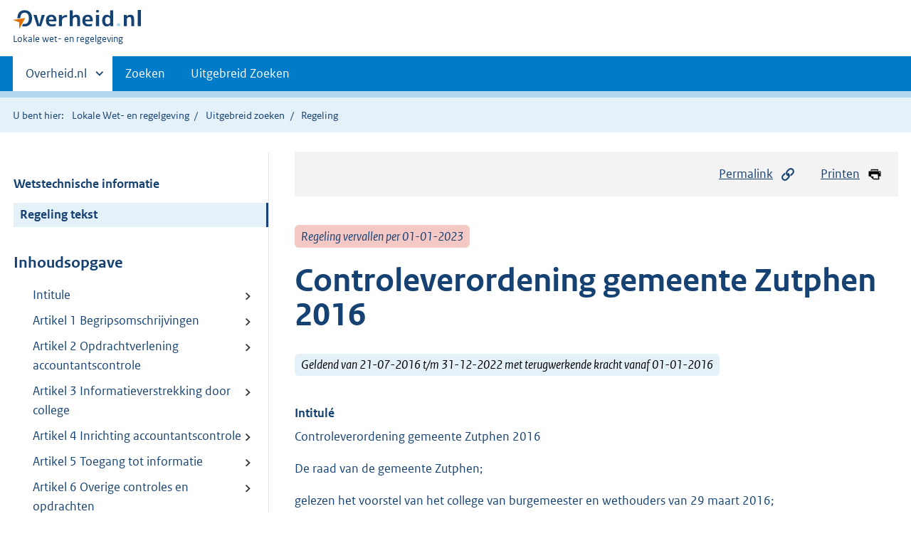

--- FILE ---
content_type: text/html;charset=utf-8
request_url: https://lokaleregelgeving.overheid.nl/CVDR410803/1
body_size: 13065
content:
<!DOCTYPE HTML>
<html lang="nl">
   <head>
      <meta name="google-site-verification" content="ZwCymQU7dIBff9xaO68Ru8RXxJkE8uTM3tzRKLiDz4Y">
      <meta name="google-site-verification" content="Rno7Qhrz5aprfIEGOfFjMeIBYPOk8KyrfPBKExNMCLA">
      <meta name="google-site-verification" content="Wp-HgLO7ykWccI5p-xpXq1s_C8YHT0OnSasWHMRSiXc">
      <title>Controleverordening gemeente Zutphen 2016 | Lokale wet- en regelgeving</title>
      <script>document.documentElement.className = 'has-js';</script>
      
      <meta charset="utf-8">
      <meta http-equiv="X-UA-Compatible" content="IE=edge">
      <meta name="viewport" content="width=device-width,initial-scale=1">
      <meta name="DCTERMS.identifier" scheme="XSD.anyURI" content="CVDR410803">
      <meta name="DCTERMS.creator" scheme="OVERHEID.Gemeente" content="Zutphen">
      <meta name="DCTERMS.title" content="Controleverordening gemeente Zutphen 2016">
      <meta name="DCTERMS.alternative" content="Controleverordening gemeente Zutphen 2016">
      <meta name="DCTERMS.modified" scheme="XSD.date" content="2016-07-12">
      <meta name="DCTERMS.type" scheme="OVERHEID.informatietype" content="regeling">
      <meta name="DCTERMS.language" scheme="XSD.language" content="nl-NL">
      <link rel="stylesheet" title="default" href="/cb-common/2.0.0/css/main.css?v115">
      <link rel="stylesheet" href="/cb-common/2.0.0/css/print.css?v115">
      <link rel="stylesheet" href="/cb-common/2.0.0/css/common.css?v115">
      <link rel="shortcut icon" href="/cb-common/misc/favicon.ico?v115" type="image/vnd.microsoft.icon">
      <link rel="stylesheet" href="/css/cvdr.css?v115">
   </head>
   <body class="preview"><!--Start Piwik PRO Tag Manager code--><script type="text/javascript">
    (function(window, document, dataLayerName, id) {
    window[dataLayerName]=window[dataLayerName]||[],window[dataLayerName].push({start:(new Date).getTime(),event:"stg.start"});var scripts=document.getElementsByTagName('script')[0],tags=document.createElement('script');
    function stgCreateCookie(a,b,c){var d="";if(c){var e=new Date;e.setTime(e.getTime()+24*c*60*60*1e3),d="; expires="+e.toUTCString()}document.cookie=a+"="+b+d+"; path=/"}
    var isStgDebug=(window.location.href.match("stg_debug")||document.cookie.match("stg_debug"))&&!window.location.href.match("stg_disable_debug");stgCreateCookie("stg_debug",isStgDebug?1:"",isStgDebug?14:-1);
    var qP=[];dataLayerName!=="dataLayer"&&qP.push("data_layer_name="+dataLayerName),isStgDebug&&qP.push("stg_debug");var qPString=qP.length>0?("?"+qP.join("&")):"";
    tags.async=!0,tags.src="https://koop.piwik.pro/containers/"+id+".js"+qPString,scripts.parentNode.insertBefore(tags,scripts);
    !function(a,n,i){a[n]=a[n]||{};for(var c=0;c<i.length;c++)!function(i){a[n][i]=a[n][i]||{},a[n][i].api=a[n][i].api||function(){var a=[].slice.call(arguments,0);"string"==typeof a[0]&&window[dataLayerName].push({event:n+"."+i+":"+a[0],parameters:[].slice.call(arguments,1)})}}(i[c])}(window,"ppms",["tm","cm"]);
    })(window, document, 'dataLayer', '074a5050-2272-4f8a-8a07-a14db33f270b');
  </script>
      <!--End Piwik PRO Tag Manager code--><!--Geen informatiemelding.--><div class="skiplinks container"><a href="#content">Direct naar content</a><a href="#search">Direct zoeken</a></div>
      <header class="header">
         <div class="header__start">
            <div class="container"><button type="button" class="hidden-desktop button button--icon-hamburger" data-handler="toggle-nav" aria-controls="nav" aria-expanded="false">Menu</button><div class="logo "><a href="https://www.overheid.nl"><img src="/cb-common/2.0.0/images/logo.svg" alt="Logo Overheid.nl, ga naar de startpagina"></a><p class="logo__you-are-here"><span class="visually-hidden">U bent hier:</span><span>Lokale wet- en regelgeving</span></p>
               </div>
            </div>
         </div>
         <nav class="header__nav header__nav--closed" id="nav">
            <h2 class="visually-hidden">Primaire navigatie</h2>
            <div class="container">
               <ul class="header__primary-nav list list--unstyled">
                  <li class="hidden-mobile"><a href="#other-sites" data-handler="toggle-other-sites" data-decorator="init-toggle-other-sites" aria-controls="other-sites" aria-expanded="false"><span class="visually-hidden">Andere sites binnen </span>Overheid.nl
                        </a></li>
                  <li><a href="/zoeken" class="">Zoeken</a></li>
                  <li><a href="/ZoekUitgebreid?datumop=18-1-2026" class="">Uitgebreid Zoeken</a></li>
               </ul><a href="#other-sites" class="hidden-desktop" data-handler="toggle-other-sites" data-decorator="init-toggle-other-sites" aria-controls="other-sites" aria-expanded="false"><span class="visually-hidden">Andere sites binnen </span>Overheid.nl
                  </a></div>
         </nav>
      </header>
      <div class="header__more header__more--closed" id="other-sites" aria-hidden="true">
         <div class="container columns">
            <div>
               <h2>Berichten over uw Buurt</h2>
               <p>Zoals vergunningen, bouwplannen en lokale regelgeving</p>
               <ul class="list list--linked">
                  <li><a href="https://www.overheid.nl/berichten-over-uw-buurt/rondom-uw-woonadres">Rondom uw woonadres</a></li>
                  <li><a href="https://www.overheid.nl/berichten-over-uw-buurt">Rondom een zelfgekozen adres</a></li>
               </ul>
            </div>
            <div>
               <h2>Dienstverlening</h2>
               <p>Zoals belastingen, uitkeringen en subsidies.</p>
               <ul class="list list--linked">
                  <li><a href="https://www.overheid.nl/dienstverlening">Naar dienstverlening</a></li>
               </ul>
            </div>
            <div>
               <h2>Beleid &amp; regelgeving</h2>
               <p>Officiële publicaties van de overheid.</p>
               <ul class="list list--linked">
                  <li><a href="https://www.overheid.nl/beleid-en-regelgeving">Naar beleid &amp; regelgeving</a></li>
               </ul>
            </div>
            <div>
               <h2>Contactgegevens overheden</h2>
               <p>Adressen en contactpersonen van overheidsorganisaties.</p>
               <ul class="list list--linked">
                  <li><a href="https://organisaties.overheid.nl">Naar overheidsorganisaties</a></li>
               </ul>
            </div>
         </div>
      </div>
      <div class="row row--page-opener">
         <div class="container">
            <div class="breadcrumb">
               <p>U bent hier:</p>
               <ol>
                  <li><a href="/">Lokale Wet- en regelgeving</a></li>
                  <li><a href="/ZoekUitgebreid">Uitgebreid zoeken</a></li>
                  <li>Regeling</li>
               </ol>
            </div>
         </div>
      </div>
      <div class="container columns columns--sticky-sidebar row" data-decorator="init-scroll-chapter">
         <div class="columns--sticky-sidebar__sidebar" data-decorator="stick-sidebar add-mobile-foldability" id="toggleable-1" data-config="{&#34;scrollContentElement&#34;:&#34;.js-scrollContentElement&#34;}">
            <div>
               <div class="scrollContentReceiver"></div>
               <ul class="nav-sub">
                  <li class="nav-sub__item"><a href="?&amp;show-wti=true" class="nav-sub__link">Wetstechnische informatie</a></li>
                  <li class="nav-sub__item is-active"><a href="?" class="nav-sub__link is-active">Regeling tekst</a></li>
               </ul>
               <h2>Inhoudsopgave</h2>
               <ul class="treeview treeview--foldable" id="treeview-">
                  <li><a href="#intitule">Intitule</a></li>
                  <li><a href="#artikel_1">Artikel 1 Begripsomschrijvingen</a></li>
                  <li><a href="#artikel_n2">Artikel 2 Opdrachtverlening accountantscontrole  </a></li>
                  <li><a href="#artikel_n3">Artikel 3 Informatieverstrekking door college  </a></li>
                  <li><a href="#artikel_n4">Artikel 4 Inrichting accountantscontrole  </a></li>
                  <li><a href="#artikel_n5">Artikel 5 Toegang tot informatie  </a></li>
                  <li><a href="#artikel_n6">Artikel 6 Overige controles en opdrachten  </a></li>
                  <li><a href="#artikel_n7">Artikel 7 Rapportering  </a></li>
                  <li><a href="#artikel_n8">Artikel 8 Hardheidsclausule  </a></li>
                  <li><a href="#artikel_n9">Artikel 9 Intrekking oude regeling  </a></li>
                  <li><a href="#artikel_n10">Artikel 10 Overgangsrecht  </a></li>
                  <li><a href="#artikel_n11">Artikel 11 Inwerkingtreding  </a></li>
                  <li><a href="#artikel_n12">Artikel 12 Citeertitel  </a></li>
                  <li><a href="#regeling-sluiting">Ondertekening</a></li>
                  <li><a href="#nota-toelichting">Algemene toelichting  </a></li>
               </ul>
            </div>
         </div>
         <div role="main" id="content">
            <ul class="pageactions">
               <li><a href="#" data-decorator="init-modal" data-handler="open-modal" data-modal="modal-1"><img src="/cb-common/2.0.0/images/icon-permalink.svg" alt="" role="presentation">Permalink</a></li>
               <li><a href="" data-decorator="init-printtrigger"><img src="/cb-common/2.0.0/images/icon-print.svg" alt="" role="presentation">Printen</a></li>
            </ul>
            <div id="modal-1" class="modal modal--off-screen" hidden role="alert" tabindex="0">
               <div class="modal__inner">
                  <div class="modal__content">
                     <h2>Permanente link</h2>
                     <h3>Naar de actuele versie van de regeling</h3>
                     <div class="row">
                        <div class="copydata " data-decorator="init-copydata" data-config="{       &#34;triggerLabel&#34;: &#34;Kopieer link&#34;,       &#34;triggerCopiedlabel&#34;: &#34;&#34;,       &#34;triggerClass&#34;: &#34;copydata__trigger&#34;       }">
                           <p class="copydata__datafield js-copydata__datafield">http://lokaleregelgeving.overheid.nl/CVDR410803</p>
                        </div>
                     </div>
                     <h3>Naar de door u bekeken versie</h3>
                     <div class="row">
                        <div class="copydata " data-decorator="init-copydata" data-config="{       &#34;triggerLabel&#34;: &#34;Kopieer link&#34;,       &#34;triggerCopiedlabel&#34;: &#34;&#34;,       &#34;triggerClass&#34;: &#34;copydata__trigger&#34;       }">
                           <p class="copydata__datafield js-copydata__datafield">http://lokaleregelgeving.overheid.nl/CVDR410803/1</p>
                        </div>
                     </div>
                  </div><button type="button" data-handler="close-modal" class="modal__close"><span class="visually-hidden">sluiten</span></button></div>
            </div>
            <div id="PaginaContainer">
               <div class="inhoud">
                  <div id="inhoud">
                     <div id="cvdr_meta">
                        <div class="js-scrollContentElement">
                           <p><span class="label label--danger label--lg"><i>Regeling vervallen per 01-01-2023</i></span></p>
                           <h1 class="h1">Controleverordening gemeente Zutphen 2016</h1>
                           <p><span class="label label--info label--lg"><i>Geldend van 21-07-2016 t/m 31-12-2022 met terugwerkende kracht vanaf 01-01-2016</i></span></p>
                        </div>
                        <section xmlns="http://www.w3.org/1999/xhtml" xmlns:cl="https://koop.overheid.nl/namespaces/component-library" xmlns:local="urn:local" xmlns:utils="https://koop.overheid.nl/namespaces/utils" class="section-chapter js-scrollSection" id="intitule">
                           <h4 class="Intitulé">Intitulé</h4>Controleverordening gemeente Zutphen 2016</section>
                        <div xmlns="http://www.w3.org/1999/xhtml" xmlns:cl="https://koop.overheid.nl/namespaces/component-library" xmlns:local="urn:local" xmlns:utils="https://koop.overheid.nl/namespaces/utils" class="regeling"><!--TCID regeling-->
                           <div class="aanhef"><!--TCID aanhef-->
                              <p>De raad van de gemeente Zutphen;</p>
                              <p></p>
                              <p>gelezen het voorstel van het college van burgemeester en wethouders van 29 maart 2016;</p>
                              <p></p>
                              <p>gelet op artikel 213 van de Gemeentewet en het Besluit accountantscontrole decentrale
                                 overheden;</p>
                              <p></p>
                              <p>besluit:</p>
                              <p></p>
                              <p>vast te stellen de:</p>
                              <p></p>
                              <p><strong class="vet">Controleverordening gemeente Zutphen 2016</strong></p>
                              <p></p>
                           </div>
                           <div class="regeling-tekst"><!--TCID regeling-tekst-->
                              <section class="section-chapter js-scrollSection" id="artikel_1">
                                 <h2 class="docArtikel">Artikel 1 Begripsomschrijvingen</h2>
                                 <p>Deze verordening verstaat onder:</p>
                                 <ul class="list-custom list-custom--size-xs ">
                                    <li class="list-custom__item"><span class="list-custom__itembullet"><!--ins-->a. </span><p>accountant: een door de raad benoemde: </p>
                                       <ul class="list-custom list-custom--size-xs ">
                                          <li class="list-custom__item"><span class="list-custom__itembullet"><!--ins-->- </span><p>registeraccountant, of</p>
                                          </li>
                                          <li class="list-custom__item"><span class="list-custom__itembullet"><!--ins-->- </span><p>accountant-administratieconsulent met een aantekening in het inschrijvingsregister
                                                als bedoeld in derde lid van artikel 36, derde lid Wet op het accountantsberoep, of</p>
                                          </li>
                                          <li class="list-custom__item"><span class="list-custom__itembullet"><!--ins-->- </span><p>organisatie waarin voor de accountantscontrole bevoegde accountants samenwerken, belast
                                                met de controle van de jaarrekening, zoals bedoeld in artikel 197 Gemeentewet;</p>
                                          </li>
                                       </ul>
                                    </li>
                                    <li class="list-custom__item"><span class="list-custom__itembullet"><!--ins-->b. </span><p>accountantscontrole: de controle van de jaarrekening, zoals bedoeld in artikel 197
                                          Gemeentewet, uitgevoerd door de door de raad benoemde accountant ten aanzien van:</p>
                                       <ul class="list-custom list-custom--size-xs ">
                                          <li class="list-custom__item"><span class="list-custom__itembullet"><!--ins-->- </span><p>het getrouwe beeld van de in de jaarrekening gepresenteerde baten en lasten en de
                                                grootte en samenstelling van het vermogen;</p>
                                          </li>
                                          <li class="list-custom__item"><span class="list-custom__itembullet"><!--ins-->- </span><p>het rechtmatig tot stand komen van de baten en lasten en balansmutaties;</p>
                                          </li>
                                          <li class="list-custom__item"><span class="list-custom__itembullet"><!--ins-->- </span><p>het in overeenstemming zijn van de door het college opgestelde jaarrekening met de
                                                bij of krachtens algemene maatregel van bestuur te stellen regels, zoals bedoeld in
                                                artikel 186 Gemeentewet;</p>
                                          </li>
                                          <li class="list-custom__item"><span class="list-custom__itembullet"><!--ins-->- </span><p>de inrichting van het financieel beheer en de financiële organisatie gericht op de
                                                vraag of deze een getrouwe en rechtmatige verantwoording mogelijk maken; waarbij de
                                                nadere regels die bij of krachtens algemene maatregel van bestuur worden gesteld op
                                                grond van artikel 213, zesde lid Gemeentewet, in acht worden genomen;</p>
                                          </li>
                                       </ul>
                                    </li>
                                    <li class="list-custom__item"><span class="list-custom__itembullet"><!--ins-->c. </span><p>auditcommissie: de commissie, als bedoeld in de Verordening op de auditcommissie gemeente
                                          Zutphen 2014;</p>
                                    </li>
                                    <li class="list-custom__item"><span class="list-custom__itembullet"><!--ins-->d. </span><p>college: het college van burgemeester en wethouders;</p>
                                    </li>
                                    <li class="list-custom__item"><span class="list-custom__itembullet"><!--ins-->e. </span><p>deelverantwoording: een in opdracht van de raad ten behoeve van de verslaglegging
                                          opgestelde verantwoording van een afzonderlijke organisatie-eenheid binnen de gemeentelijke
                                          organisatie, welke verantwoording onderdeel uit maakt van de jaarrekening;</p>
                                    </li>
                                    <li class="list-custom__item"><span class="list-custom__itembullet"><!--ins-->f. </span><p>gemeente: gemeente Zutphen;</p>
                                    </li>
                                    <li class="list-custom__item"><span class="list-custom__itembullet"><!--ins-->g. </span><p>raad: de gemeenteraad;</p>
                                    </li>
                                    <li class="list-custom__item"><span class="list-custom__itembullet"><!--ins-->h. </span><p>rechtmatigheid in het kader van de accountantscontrole: het overeenstemmen van het
                                          tot stand komen van de financiële beheerhandelingen en de vastlegging daarvan met
                                          de relevante wet- en regelgeving, zoals bedoeld in het Besluit accountantscontrole
                                          decentrale overheden.</p>
                                    </li>
                                 </ul>
                              </section>
                              <section class="section-chapter js-scrollSection" id="artikel_n2">
                                 <div class="artikel">
                                    <container>
                                       <h2 class="docArtikel">Artikel 2 Opdrachtverlening accountantscontrole</h2>
                                       <ul class="list-custom list-custom--size-xs whitespace-small">
                                          <li class="list-custom__item">
                                             <p class="lid labeled"><span class="list-custom__itembullet">1.</span> De accountantscontrole wordt opgedragen aan een door de raad te benoemen accountant
                                                op voorstel van de auditcommissie. De benoeming van de accountant geschiedt voor een
                                                periode van drie jaar met een optie tot verlenging van 1 jaar.</p>
                                          </li>
                                          <li class="list-custom__item">
                                             <p class="lid labeled"><span class="list-custom__itembullet">2.</span> Het college bereidt in overleg met de raad de aanbesteding van de accountantscontrole
                                                voor. </p>
                                          </li>
                                          <li class="list-custom__item">
                                             <p class="lid labeled"><span class="list-custom__itembullet">3.</span> De raad stelt voor de aanbesteding van de accountantscontrole het programma van eisen
                                                vast.</p>
                                          </li>
                                       </ul>
                                    </container>
                                 </div>
                              </section>
                              <section class="section-chapter js-scrollSection" id="artikel_n3">
                                 <div class="artikel">
                                    <container>
                                       <h2 class="docArtikel">Artikel 3 Informatieverstrekking door college</h2>
                                       <ul class="list-custom list-custom--size-xs whitespace-small">
                                          <li class="list-custom__item">
                                             <p class="lid labeled"><span class="list-custom__itembullet">1.</span> Het college is verantwoordelijk voor de samenstelling van de jaarrekening conform
                                                de geldende interne en externe wet- en regelgeving en overlegt deze aan de accountant
                                                voor controle.</p>
                                          </li>
                                          <li class="list-custom__item">
                                             <p class="lid labeled"><span class="list-custom__itembullet">2.</span> Het college draagt er zorg voor dat alle aan de jaarrekening ten grondslag liggende
                                                verordeningen, raadsbesluiten, nota’s, collegebesluiten, deelverantwoordingen, administraties,
                                                plannen, overeenkomsten, berekeningen e.d. voor de accountant ter inzage liggen en
                                                goed toegankelijk zijn.</p>
                                          </li>
                                          <li class="list-custom__item">
                                             <p class="lid labeled"><span class="list-custom__itembullet">3.</span> Bij de jaarrekening bevestigt het college schriftelijk aan de accountant, dat alle
                                                hem bekende informatie van belang voor de oordeelsvorming van de accountant is verstrekt.
                                                </p>
                                          </li>
                                          <li class="list-custom__item">
                                             <p class="lid labeled"><span class="list-custom__itembullet">4.</span> Het college overlegt de gecontroleerde jaarrekening samen met de controleverklaring
                                                en het verslag van bevindingen uiterlijk 1 juli aan de raad.</p>
                                          </li>
                                          <li class="list-custom__item">
                                             <p class="lid labeled"><span class="list-custom__itembullet">5.</span> Alle informatie die na afgifte van de controleverklaring en voor behandeling van
                                                de jaarrekening in de raad beschikbaar komt en die van invloed is op het beeld dat
                                                de jaarrekening geeft, wordt terstond door het college aan de raad en de accountant
                                                gemeld.</p>
                                          </li>
                                       </ul>
                                    </container>
                                 </div>
                              </section>
                              <section class="section-chapter js-scrollSection" id="artikel_n4">
                                 <div class="artikel">
                                    <container>
                                       <h2 class="docArtikel">Artikel 4 Inrichting accountantscontrole</h2>
                                       <ul class="list-custom list-custom--size-xs whitespace-small">
                                          <li class="list-custom__item">
                                             <p class="lid labeled"><span class="list-custom__itembullet">1.</span> De accountant bepaalt binnen het kader van de opdrachtverlening de wijze waarop de
                                                accountantscontrole wordt ingericht, alsmede de aard en de omvang van de daarbij behorende
                                                werkzaamheden.</p>
                                          </li>
                                          <li class="list-custom__item">
                                             <p class="lid labeled"><span class="list-custom__itembullet">2.</span> De accountant bepaalt binnen het kader van de opdrachtverlening de frequentie van
                                                de uit te voeren controles.</p>
                                          </li>
                                          <li class="list-custom__item">
                                             <p class="lid labeled"><span class="list-custom__itembullet">3.</span> Ter bevordering van een efficiënte en doeltreffende accountantscontrole vindt periodiek
                                                (afstemmings-)overleg plaats tussen de accountant, de auditcommissie, de verantwoordelijke
                                                portefeuillehouder en een ambtelijke vertegenwoordiger.</p>
                                          </li>
                                       </ul>
                                    </container>
                                 </div>
                              </section>
                              <section class="section-chapter js-scrollSection" id="artikel_n5">
                                 <div class="artikel">
                                    <container>
                                       <h2 class="docArtikel">Artikel 5 Toegang tot informatie</h2>
                                       <ul class="list-custom list-custom--size-xs whitespace-small">
                                          <li class="list-custom__item">
                                             <p class="lid labeled"><span class="list-custom__itembullet">1.</span> De accountant is bevoegd tot het opnemen van alle kassen, waardepapieren en voorraden
                                                en het inzien van alle boeken, notulen, brieven, computerbestanden en overige bescheiden,
                                                waarvan hij inzage voor de accountantscontrole nodig oordeelt. Het college draagt
                                                er zorg voor dat de accountant voor de uitvoering van zijn controlewerkzaamheden een
                                                onbelemmerde toegang heeft tot alle kantoren, magazijnen, werkplaatsen, terreinen
                                                en informatiedragers van de gemeente.</p>
                                          </li>
                                          <li class="list-custom__item">
                                             <p class="lid labeled"><span class="list-custom__itembullet">2.</span> De accountant is bevoegd om van alle ambtenaren mondelinge en schriftelijke inlichtingen
                                                en verklaringen te verlangen die hij voor de uitvoering van zijn opdracht denkt nodig
                                                te hebben. Het college draagt er zorg voor, dat de desbetreffende ambtenaren hieraan
                                                hun medewerking verlenen.</p>
                                          </li>
                                          <li class="list-custom__item">
                                             <p class="lid labeled"><span class="list-custom__itembullet">3.</span> Het college draagt er zorg voor, dat alle organisatie-eenheden zijn gehouden de accountant
                                                alle informatie te verstrekken, opdat de accountant zich een juist en volledig oordeel
                                                kan vormen over de rechtmatige totstandkoming van baten, lasten, balansmutaties en
                                                het gevoerde beheer en over de getrouwheid van de daarover verstrekte informatie.</p>
                                          </li>
                                       </ul>
                                    </container>
                                 </div>
                              </section>
                              <section class="section-chapter js-scrollSection" id="artikel_n6">
                                 <div class="artikel">
                                    <container>
                                       <h2 class="docArtikel">Artikel 6 Overige controles en opdrachten</h2>
                                       <ul class="list-custom list-custom--size-xs whitespace-small">
                                          <li class="list-custom__item">
                                             <p class="lid labeled"><span class="list-custom__itembullet">1.</span> Het college kan de door de raad benoemde accountant opdracht geven tot het uitvoeren
                                                van specifieke werkzaamheden met betrekking tot de rechtmatigheid, de doelmatigheid
                                                en de doeltreffendheid voor zover de onafhankelijkheid van de accountant daarmee niet
                                                in het geding komt. </p>
                                          </li>
                                          <li class="list-custom__item">
                                             <p class="lid labeled"><span class="list-custom__itembullet">2.</span> Het college draagt zorg voor de uitvoering van het beleid betreffende de specifieke
                                                uitkeringen volgens de eisen van rechtmatigheid van de ministeries. Het college is
                                                voor de controle van de rechtmatige besteding van specifieke uitkeringen bevoegd de
                                                opdracht te verlenen aan een andere dan de door de raad benoemde accountant. Uitzondering
                                                hierop zijn de specifieke uitkeringen die verplicht onderdeel uitmaken van de jaarrekening.
                                                </p>
                                          </li>
                                          <li class="list-custom__item">
                                             <p class="lid labeled"><span class="list-custom__itembullet">3.</span> Het college draagt de zorg voor de verantwoording aan derden (Belastingdienst, ABP,
                                                Sociale verzekeringsbank, CBS, e.d.) en neemt hierbij de gestelde controle-eisen in
                                                acht. Indien een deel van deze vereisten moet worden uitgevoerd door een accountant,
                                                is het college bevoegd hiervoor de opdracht te verlenen aan een andere dan de door
                                                de raad benoemde accountant.</p>
                                          </li>
                                       </ul>
                                    </container>
                                 </div>
                              </section>
                              <section class="section-chapter js-scrollSection" id="artikel_n7">
                                 <div class="artikel">
                                    <container>
                                       <h2 class="docArtikel">Artikel 7 Rapportering</h2>
                                       <ul class="list-custom list-custom--size-xs whitespace-small">
                                          <li class="list-custom__item">
                                             <p class="lid labeled"><span class="list-custom__itembullet">1.</span> Indien de accountant bij een controle afwijkingen constateert die leiden tot het
                                                niet afgeven van een goedkeurende verklaring, meldt hij deze terstond schriftelijk
                                                aan de raad en zendt een afschrift hiervan aan het college;</p>
                                          </li>
                                          <li class="list-custom__item">
                                             <p class="lid labeled"><span class="list-custom__itembullet">2.</span> De controleverklaring en het verslag van bevindingen worden voor verzending aan de
                                                raad door de accountant aan het college voorgelegd met de mogelijkheid voor het college
                                                om op deze stukken te reageren.</p>
                                          </li>
                                          <li class="list-custom__item">
                                             <p class="lid labeled"><span class="list-custom__itembullet">3.</span> Het verslag van bevindingen behorende bij de (interim)controle ten behoeve van het
                                                management (de managementletter wordt door het college ter kennisname aangeboden aan
                                                de Audit commissie. De bestuurlijke samenvatting van de managementletter, de zogeheten
                                                Boardletter, wordt ter bespreking aangeboden aan de Audit commissie. </p>
                                          </li>
                                          <li class="list-custom__item">
                                             <p class="lid labeled"><span class="list-custom__itembullet">4.</span> De accountant bespreekt voorafgaand aan de raadsbehandeling van de jaarstukken het
                                                verslag van bevindingen met de auditcommissie.</p>
                                          </li>
                                       </ul>
                                    </container>
                                 </div>
                              </section>
                              <section class="section-chapter js-scrollSection" id="artikel_n8">
                                 <h2 class="docArtikel">Artikel 8 Hardheidsclausule</h2>
                                 <p>De raad en het college kunnen één of meer artikelen van deze verordening buiten toepassing
                                    laten of daarvan afwijken, voor zover toepassing, gelet op het belang van de controle
                                    op het financieel beheer en op de inrichting van de financiële organisatie, leidt
                                    tot een onbillijkheid van overwegende aard. </p>
                              </section>
                              <section class="section-chapter js-scrollSection" id="artikel_n9">
                                 <h2 class="docArtikel">Artikel 9 Intrekking oude regeling</h2>
                                 <p>De Controleverordening gemeente Zutphen 2005, zoals vastgesteld bij besluit van 30
                                    mei 2005, wordt ingetrokken. </p>
                              </section>
                              <section class="section-chapter js-scrollSection" id="artikel_n10">
                                 <h2 class="docArtikel">Artikel 10 Overgangsrecht</h2>
                                 <p>De Controleverordening gemeente Zutphen 2005 is van toepassing op de accountantscontrole
                                    van de jaarrekening (en deelverantwoordingen) van de verslagjaren 2006 tot en met
                                    2015.</p>
                              </section>
                              <section class="section-chapter js-scrollSection" id="artikel_n11">
                                 <h2 class="docArtikel">Artikel 11 Inwerkingtreding</h2>
                                 <p>Deze verordening treedt in werking op de dag na de datum van bekendmaking en werkt
                                    terug tot en met 1 januari 2016.</p>
                              </section>
                              <section class="section-chapter js-scrollSection" id="artikel_n12">
                                 <h2 class="docArtikel">Artikel 12 Citeertitel</h2>
                                 <p>Deze verordening wordt aangehaald als: Controleverordening gemeente Zutphen 2016.</p>
                              </section>
                           </div>
                           <section class="section-chapter js-scrollSection" id="regeling-sluiting"><!--TCID regeling-sluiting-->
                              <h4 class="toc-only"><!--ins-->Ondertekening</h4>
                              <div class="cvdr-regeling-sluiting">
                                 <div class="slotformulering"><!--TCID slotformulering-->
                                    <p></p>
                                 </div>
                                 <div class="ondertekening">Aldus vastgesteld in de vergadering van de raad van 23 mei 2016.</div>
                                 <div class="ondertekening"></div>
                                 <div class="ondertekening">De voorzitter, de griffier,</div>
                              </div>
                           </section>
                           <section class="section-chapter js-scrollSection" id="nota-toelichting"><!--TCID nota-toelichting-->
                              <h2 class="docToelichting">Algemene toelichting </h2>
                              <p>Voor de indeling van deze controleverordening is de inhoud van artikel 213 Gemeentewet
                                 gevolgd. Dit artikel uit de Gemeentewet bepaalt dat de raad bij verordening regels
                                 voor de controle op het financiële beheer en op de inrichting van de financiële organisatie
                                 vaststelt. Deze verordening waarborgt ook dat de rechtmatigheid van het financiële
                                 beheer en van de inrichting van de financiële organisatie wordt getoetst.</p>
                              <p></p>
                              <p><strong class="vet">Artikelsgewijze toelichting</strong></p>
                              <p></p>
                              <p><strong class="vet">A</strong><strong class="vet">rtikel 1 Begripsomschrijvingen</strong></p>
                              <p>Dit artikel definieert de in de in deze verordening gehanteerde begrippen.</p>
                              <p></p>
                              <p><strong class="vet">Artikel 2 Opdrachtverlening accountantscontrole </strong></p>
                              <p>Na afloop van ieder begrotingsjaar moet het college verantwoording afleggen aan de
                                 raad over het gevoerde bestuur door overlegging van de jaarrekening en het jaarverslag
                                 (artikel 197, eerste lid Gemeentewet). Voor het overleggen van deze stukken aan de
                                 raad moet de jaarrekening door een bevoegd accountant zijn gecontroleerd (artikel
                                 197, tweede lid Gemeentewet). De accountant controleert de jaarrekening in opdracht
                                 van de raad. De raad wijst daarom ook de accountant aan (artikel 213, tweede lid Gemeentewet).</p>
                              <p>Artikel 2 regelt de opdrachtverlening van de accountantscontrole van de gemeentelijke
                                 jaarrekening. Het eerste lid legt vast dat de verbintenis met de accountant voor de
                                 controle van de jaarrekening in principe voor drie jaar geschiedt met een optie tot
                                 verlenging van 1 jaar. Het tweede lid regelt dat het college verantwoordelijk is voor
                                 de uitvoering van de aanbesteding van de accountantscontrole van de jaarrekening.
                                 In het derde lid is geregeld dat de rad het programma van eisen vast. Voor de accountantscontrole
                                 geldt het criterium dat krachtens artikel 213, zesde lid Gemeentewet door de minister
                                 is vastgesteld. Het Besluit accountantscontrole provincies en gemeenten bevat onder
                                 andere regels voor de omvangsbases en goedkeuringstoleranties voor de controleverklaring
                                 en de rapporteringtoleranties voor het verslag van bevindingen.</p>
                              <p></p>
                              <p><strong class="vet">Artikel 3 Informatieverstrekking door college</strong></p>
                              <p>Dit artikel regelt de verplichtingen van het college voor de verstrekking van de achterliggende
                                 informatie aan de accountant. Voor de controle van de jaarrekening doet de accountant
                                 onderzoek naar de onderliggende bescheiden. Het tweede lid draagt aan het college
                                 op deze onderliggende bescheiden goed toegankelijk ter inzage aan de accountant beschikbaar
                                 te stellen.</p>
                              <p>In het vierde lid wordt een uiterlijke datum aan het college gesteld voor de overlegging
                                 van de gecontroleerde jaarrekening aan de raad. De jaarrekening moet namelijk binnen
                                 twee weken na vaststelling, maar in elk geval voor 15 juli worden toegezonden aan
                                 Gedeputeerde Staten (artikel 200 Gemeentewet). Voor de datum van 1 juli moet de jaarrekening
                                 door de raad zijn behandeld en moet een eventuele erop volgende indemniteitsprocedure
                                 (artikel 198 Gemeentewet) zijn doorlopen en de jaarrekening wel of niet zijn vastgesteld.</p>
                              <p>De accountant zendt de controleverklaring en het verslag van bevindingen rechtstreeks
                                 aan de raad. Het vijfde lid van het artikel is opgenomen om verrassingen tijdens de
                                 raadsbehandeling uit te sluiten.</p>
                              <p></p>
                              <p><strong class="vet">Artikel 4 Inrichting accountantscontrole</strong></p>
                              <p>Dit artikel regelt de bevoegdheidsverdeling tussen de accountant en de gemeente ten
                                 aanzien van de inrichting van de accountantscontrole. De accountant is leidend ten
                                 aanzien van de inrichting van de accountantscontrole. Hij mag zelfs onaangekondigd
                                 controles uitvoeren. De gemeente is hierin volgend. Wel moet er ter bevordering van
                                 een soepele accountantscontrole periodiek overleg worden gevoerd tussen de accountant
                                 en een vertegenwoordiging van de gemeente. Ook is uitwisseling van informatie gewenst
                                 over specifieke aandachtsgebieden bij de accountantscontrole. </p>
                              <p></p>
                              <p><strong class="vet">Artikel 5 Toegang tot informatie</strong></p>
                              <p>Om een goede controle uit te voeren moet de accountant onbelemmerd onderzoek kunnen
                                 doen. Dit uiteraard met in achtneming van de afspraken met de raad, zoals neergelegd
                                 in het programma van eisen bij de aanbesteding. Het artikel legt aan het college de
                                 plicht op om er voor te zorgen, dat de accountant een onbelemmerde toegang heeft tot
                                 alle burelen van de gemeente en de ambtenaren volledig meewerken aan de accountantscontrole.</p>
                              <p></p>
                              <p><strong class="vet">Artikel 6 Overige controles en opdrachten</strong></p>
                              <p>Naast de controle van de jaarrekening zijn er meer werkzaamheden binnen de gemeente
                                 die de inzet van een accountant (kunnen) vereisen. Zo eisen ministeries voor de verantwoording
                                 over de uitvoering van de medebewindstaken door gemeenten (specifieke uitkeringen)
                                 vaak een aparte controleverklaring.</p>
                              <p>De aanwijzing van de accountant voor onder andere dit soort accountantscontroles is
                                 een bevoegdheid van het college. Ook kan het college besluiten om advieswerkzaamheden
                                 uit te besteden aan de door de raad benoemde accountant.</p>
                              <p>Het college moet de raad hier vooraf over informeren. Dit biedt de raad de mogelijkheid
                                 om over de desbetreffende uitbesteding van werkzaamheden zijn oordeel te vormen en
                                 zijn eventuele wensen en bedenkingen aan het college kenbaar te maken. Het tweede
                                 en het derde lid regelen dat het college voor de overige controlewerkzaamheden in
                                 het algemeen de door de raad benoemde accountant inschakelt. Het college mag hiervan
                                 afwijken indien dit in het belang van de gemeente is. De accountant die de jaarrekening
                                 controleert, is vaak beter bekend met de gemeentelijke administraties. Daarbij kunnen
                                 controles van de jaarrekening en controles van medebewindstaken tegelijkertijd door
                                 één accountant worden uitgevoerd (single audit). Dit levert een aanzienlijke besparing
                                 qua kosten op. </p>
                              <p></p>
                              <p><strong class="vet">Artikel 7 Rapportering</strong></p>
                              <p>Artikel 213, derde en vierde lid Gemeentewet regelen de rapportering en de inhoud
                                 daarvan van de accountant aan de raad en het college. Aanvullend daarop kunnen in
                                 het programma van eisen bij de aanbesteding aanvullende inhoudelijke eisen worden
                                 gesteld, maar ook aanvullende rapporteringen van de accountant worden verlangd (artikel
                                 2, derde lid).</p>
                              <p>Artikel 7 regelt aanvullende zaken over de rapportering op grond van de door de accountant
                                 uitgevoerde (interim)controles. Het eerste lid regelt dat het college in elk geval
                                 bij geconstateerde afwijkingen door de accountant die leiden tot het niet afgeven
                                 van een goedkeurende verklaring bij de jaarrekening, een afschrift krijgt van de schriftelijke
                                 mededeling hierover aan de raad. Dit opdat het college (in overleg met de raad en
                                 de accountant) mogelijk nog tijdig maatregelen tot herstel kan treffen.</p>
                              <p>In het tweede lid is bepaald dat het management een managementletter krijgt van de
                                 door de accountant uitgevoerde controles. In deze managementletter worden afwijkingen
                                 en tekortkomingen die niet leiden tot het niet afgeven van een goedkeurende verklaring
                                 en niet van bestuurlijk belang zijn, aan het management meegedeeld. Het gaat hierbij
                                 om bijvoorbeeld opmerkingen over rubriceringfouten en onvolkomenheden in de administratieve
                                 organisatie, welke eenvoudig in onderling overleg met het management kunnen worden
                                 opgelost. Het management kan op grond van de rapportage actie ondernemen voor herstel
                                 van de afwijkingen en onvolkomenheden. </p>
                              <p>In het derde lid is bepaald dat de Boardletter, bestuurlijke samenvatting van de managementletter,
                                 wordt aangeboden aan Audit commissie ter bespreking. </p>
                              <p>Tot slot is in het vierde lid bepaald dat de accountant zijn verslag van bevindingen
                                 bespreekt met de auditcommissie, voorafgaand aan de raadsbehandeling. </p>
                              <p></p>
                              <p><strong class="vet">Artikel 8 Hardheidsclausule</strong></p>
                              <p>Op grond van dit artikel kunnen de raad en het college één of meer artikelen van deze
                                 verordening buiten toepassing laten of daarvan afwijken, voor zover toepassing gelet
                                 op het belang van de controle op het financieel beheer en op de inrichting van de
                                 financiële organisatie, leidt tot een onbillijkheid van overwegende aard. Het gaat
                                 hier alleen om gevallen zoals die ten tijde van het vaststellen van de verordening
                                 niet waren voorzien. Is eenmaal van de hardheidsclausule gebruikt gemaakt, dan moet
                                 de verordening hierop worden aangepast, omdat dat geval immers voorzienbaar is geworden.</p>
                              <p></p>
                              <p><strong class="vet">Artikel 9 Intrekking oude regeling</strong></p>
                              <p>Dit artikel behoeft geen nadere toelichting.</p>
                              <p></p>
                              <p><strong class="vet">Artikel 10 Overgangsrecht</strong></p>
                              <p>Dit artikel behoeft geen nadere toelichting.</p>
                              <p></p>
                              <p><strong class="vet">Artikel 11 Inwerkingtreding</strong></p>
                              <p>Dit artikel behoeft geen nadere toelichting. Los van de inwerkingtreding moet binnen
                                 twee weken na vaststelling door de raad het college deze verordening aan gedeputeerde
                                 staten sturen (artikel 214 Gemeentewet).</p>
                              <p></p>
                              <p><strong class="vet">Artikel 12 Citeertitel</strong></p>
                              <p>Dit artikel behoeft geen nadere toelichting.</p>
                           </section>
                        </div>
                     </div>
                     <div id="voetregel"></div>
                  </div>
               </div>
            </div>
            <div class="row row--large"><a name="fout-in-regeling"></a><div class="alert alert--success alert--lg icon--document " role="alert">
                  <h2 class="alert__heading">Ziet u een fout in deze regeling?</h2>
                  <div class="alert__inner">
                     <p>Bent u van mening dat de inhoud niet juist is? Neem dan contact op met de organisatie
                        die de regelgeving heeft gepubliceerd. Deze organisatie is namelijk zelf verantwoordelijk
                        voor de inhoud van de regelgeving. De naam van de organisatie ziet u bovenaan de regelgeving.
                        De contactgegevens van de organisatie kunt u hier opzoeken: <a href="https://organisaties.overheid.nl/">organisaties.overheid.nl</a>.</p>
                     <p>Werkt de website of een link niet goed? Stuur dan een e-mail naar <a href="mailto:regelgeving@overheid.nl">regelgeving@overheid.nl</a></p>
                  </div>
               </div>
            </div>
         </div>
      </div>
      <div class="footer row--footer" role="contentinfo">
         <div class="container columns">
            <div>
               <div>
                  <ul class="list list--linked">
                     <li class="list__item"><a href="https://www.overheid.nl/over-deze-site">Over deze website</a></li>
                     <li class="list__item"><a href="https://www.overheid.nl/contact/reageren-op-wet-en-regelgeving">Contact</a></li>
                     <li class="list__item"><a href="https://www.overheid.nl/english" lang="en">English</a></li>
                     <li class="list__item"><a href="https://www.overheid.nl/help/lokale-wet-en-regelgeving">Help</a></li>
                     <li class="list__item"><a href="https://www.overheid.nl/help/zoeken">Zoeken</a></li>
                  </ul>
               </div>
            </div>
            <div>
               <div>
                  <ul class="list list--linked">
                     <li class="list__item"><a href="https://www.overheid.nl/informatie-hergebruiken">Informatie
                           hergebruiken</a></li>
                     <li class="list__item"><a href="https://www.overheid.nl/privacy-statement">Privacy en cookies</a></li>
                     <li class="list__item"><a href="https://www.overheid.nl/toegankelijkheid">Toegankelijkheid</a></li>
                     <li class="list__item"><a href="https://www.overheid.nl/sitemap">Sitemap</a></li>
                     <li class="list__item"><a href="https://www.ncsc.nl/contact/kwetsbaarheid-melden">Kwetsbaarheid melden</a></li>
                  </ul>
               </div>
            </div>
            <div>
               <div>
                  <ul class="list list--linked">
                     <li class="list__item"><a href="https://data.overheid.nl/">Open data</a></li>
                     <li class="list__item"><a href="https://linkeddata.overheid.nl/">Linked Data Overheid</a></li>
                     <li class="list__item"><a href="https://puc.overheid.nl/">PUC Open Data</a></li>
                  </ul>
               </div>
            </div>
            <div>
               <div>
                  <ul class="list list--linked">
                     <li class="list__item"><a href="https://mijn.overheid.nl">MijnOverheid.nl</a></li>
                     <li class="list__item"><a href="https://www.rijksoverheid.nl">Rijksoverheid.nl</a></li>
                     <li class="list__item"><a href="https://ondernemersplein.nl">Ondernemersplein.nl</a></li>
                     <li class="list__item"><a href="https://www.werkenbijdeoverheid.nl">Werkenbijdeoverheid.nl</a></li>
                  </ul>
               </div>
            </div>
         </div>
      </div><script src="/cb-common/2.0.0/js/main.js?v115"></script><script src="/cb-common/2.0.0/js/sessionStorage.js?v115"></script><script src="/js/cvdr.js?v115"></script></body>
   <!-- v1.15.1 (a292bde0) --></html>